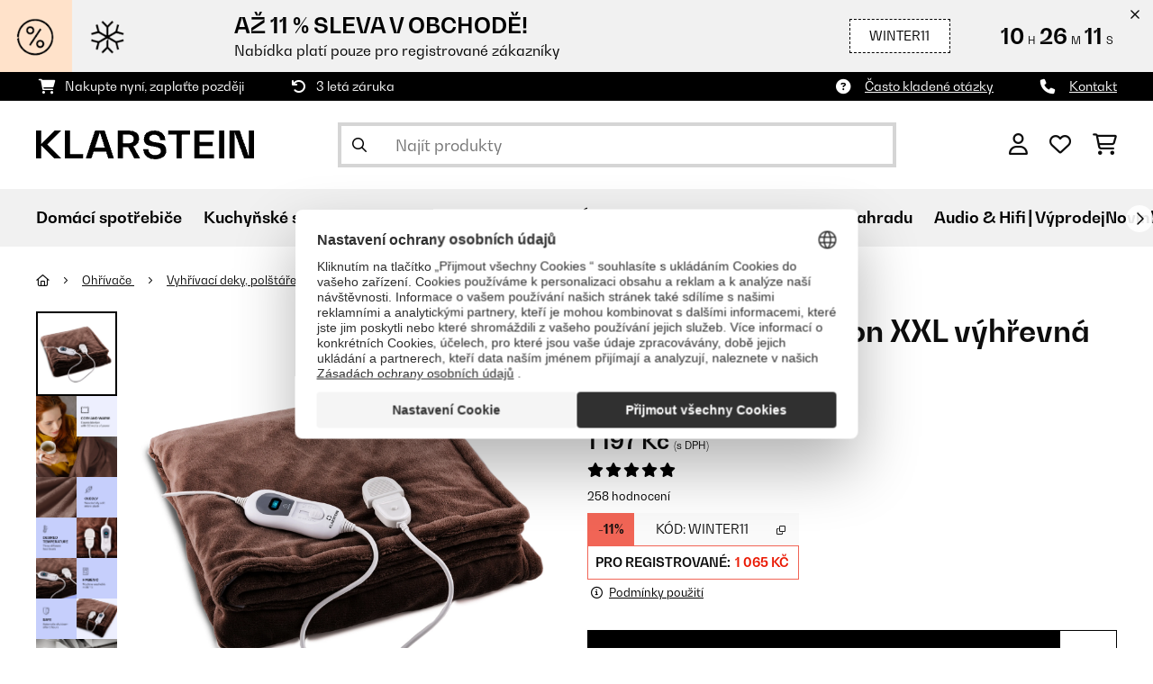

--- FILE ---
content_type: text/html; charset=utf-8
request_url: https://www.google.com/recaptcha/api2/anchor?ar=1&k=6LeauL0UAAAAAEEdzTPw3JfvDyHrkj04_SU8au3M&co=aHR0cHM6Ly93d3cua2xhcnN0ZWluLmN6OjQ0Mw..&hl=cs&v=PoyoqOPhxBO7pBk68S4YbpHZ&theme=light&size=normal&anchor-ms=20000&execute-ms=30000&cb=xs0o1cnc34am
body_size: 49613
content:
<!DOCTYPE HTML><html dir="ltr" lang="cs"><head><meta http-equiv="Content-Type" content="text/html; charset=UTF-8">
<meta http-equiv="X-UA-Compatible" content="IE=edge">
<title>reCAPTCHA</title>
<style type="text/css">
/* cyrillic-ext */
@font-face {
  font-family: 'Roboto';
  font-style: normal;
  font-weight: 400;
  font-stretch: 100%;
  src: url(//fonts.gstatic.com/s/roboto/v48/KFO7CnqEu92Fr1ME7kSn66aGLdTylUAMa3GUBHMdazTgWw.woff2) format('woff2');
  unicode-range: U+0460-052F, U+1C80-1C8A, U+20B4, U+2DE0-2DFF, U+A640-A69F, U+FE2E-FE2F;
}
/* cyrillic */
@font-face {
  font-family: 'Roboto';
  font-style: normal;
  font-weight: 400;
  font-stretch: 100%;
  src: url(//fonts.gstatic.com/s/roboto/v48/KFO7CnqEu92Fr1ME7kSn66aGLdTylUAMa3iUBHMdazTgWw.woff2) format('woff2');
  unicode-range: U+0301, U+0400-045F, U+0490-0491, U+04B0-04B1, U+2116;
}
/* greek-ext */
@font-face {
  font-family: 'Roboto';
  font-style: normal;
  font-weight: 400;
  font-stretch: 100%;
  src: url(//fonts.gstatic.com/s/roboto/v48/KFO7CnqEu92Fr1ME7kSn66aGLdTylUAMa3CUBHMdazTgWw.woff2) format('woff2');
  unicode-range: U+1F00-1FFF;
}
/* greek */
@font-face {
  font-family: 'Roboto';
  font-style: normal;
  font-weight: 400;
  font-stretch: 100%;
  src: url(//fonts.gstatic.com/s/roboto/v48/KFO7CnqEu92Fr1ME7kSn66aGLdTylUAMa3-UBHMdazTgWw.woff2) format('woff2');
  unicode-range: U+0370-0377, U+037A-037F, U+0384-038A, U+038C, U+038E-03A1, U+03A3-03FF;
}
/* math */
@font-face {
  font-family: 'Roboto';
  font-style: normal;
  font-weight: 400;
  font-stretch: 100%;
  src: url(//fonts.gstatic.com/s/roboto/v48/KFO7CnqEu92Fr1ME7kSn66aGLdTylUAMawCUBHMdazTgWw.woff2) format('woff2');
  unicode-range: U+0302-0303, U+0305, U+0307-0308, U+0310, U+0312, U+0315, U+031A, U+0326-0327, U+032C, U+032F-0330, U+0332-0333, U+0338, U+033A, U+0346, U+034D, U+0391-03A1, U+03A3-03A9, U+03B1-03C9, U+03D1, U+03D5-03D6, U+03F0-03F1, U+03F4-03F5, U+2016-2017, U+2034-2038, U+203C, U+2040, U+2043, U+2047, U+2050, U+2057, U+205F, U+2070-2071, U+2074-208E, U+2090-209C, U+20D0-20DC, U+20E1, U+20E5-20EF, U+2100-2112, U+2114-2115, U+2117-2121, U+2123-214F, U+2190, U+2192, U+2194-21AE, U+21B0-21E5, U+21F1-21F2, U+21F4-2211, U+2213-2214, U+2216-22FF, U+2308-230B, U+2310, U+2319, U+231C-2321, U+2336-237A, U+237C, U+2395, U+239B-23B7, U+23D0, U+23DC-23E1, U+2474-2475, U+25AF, U+25B3, U+25B7, U+25BD, U+25C1, U+25CA, U+25CC, U+25FB, U+266D-266F, U+27C0-27FF, U+2900-2AFF, U+2B0E-2B11, U+2B30-2B4C, U+2BFE, U+3030, U+FF5B, U+FF5D, U+1D400-1D7FF, U+1EE00-1EEFF;
}
/* symbols */
@font-face {
  font-family: 'Roboto';
  font-style: normal;
  font-weight: 400;
  font-stretch: 100%;
  src: url(//fonts.gstatic.com/s/roboto/v48/KFO7CnqEu92Fr1ME7kSn66aGLdTylUAMaxKUBHMdazTgWw.woff2) format('woff2');
  unicode-range: U+0001-000C, U+000E-001F, U+007F-009F, U+20DD-20E0, U+20E2-20E4, U+2150-218F, U+2190, U+2192, U+2194-2199, U+21AF, U+21E6-21F0, U+21F3, U+2218-2219, U+2299, U+22C4-22C6, U+2300-243F, U+2440-244A, U+2460-24FF, U+25A0-27BF, U+2800-28FF, U+2921-2922, U+2981, U+29BF, U+29EB, U+2B00-2BFF, U+4DC0-4DFF, U+FFF9-FFFB, U+10140-1018E, U+10190-1019C, U+101A0, U+101D0-101FD, U+102E0-102FB, U+10E60-10E7E, U+1D2C0-1D2D3, U+1D2E0-1D37F, U+1F000-1F0FF, U+1F100-1F1AD, U+1F1E6-1F1FF, U+1F30D-1F30F, U+1F315, U+1F31C, U+1F31E, U+1F320-1F32C, U+1F336, U+1F378, U+1F37D, U+1F382, U+1F393-1F39F, U+1F3A7-1F3A8, U+1F3AC-1F3AF, U+1F3C2, U+1F3C4-1F3C6, U+1F3CA-1F3CE, U+1F3D4-1F3E0, U+1F3ED, U+1F3F1-1F3F3, U+1F3F5-1F3F7, U+1F408, U+1F415, U+1F41F, U+1F426, U+1F43F, U+1F441-1F442, U+1F444, U+1F446-1F449, U+1F44C-1F44E, U+1F453, U+1F46A, U+1F47D, U+1F4A3, U+1F4B0, U+1F4B3, U+1F4B9, U+1F4BB, U+1F4BF, U+1F4C8-1F4CB, U+1F4D6, U+1F4DA, U+1F4DF, U+1F4E3-1F4E6, U+1F4EA-1F4ED, U+1F4F7, U+1F4F9-1F4FB, U+1F4FD-1F4FE, U+1F503, U+1F507-1F50B, U+1F50D, U+1F512-1F513, U+1F53E-1F54A, U+1F54F-1F5FA, U+1F610, U+1F650-1F67F, U+1F687, U+1F68D, U+1F691, U+1F694, U+1F698, U+1F6AD, U+1F6B2, U+1F6B9-1F6BA, U+1F6BC, U+1F6C6-1F6CF, U+1F6D3-1F6D7, U+1F6E0-1F6EA, U+1F6F0-1F6F3, U+1F6F7-1F6FC, U+1F700-1F7FF, U+1F800-1F80B, U+1F810-1F847, U+1F850-1F859, U+1F860-1F887, U+1F890-1F8AD, U+1F8B0-1F8BB, U+1F8C0-1F8C1, U+1F900-1F90B, U+1F93B, U+1F946, U+1F984, U+1F996, U+1F9E9, U+1FA00-1FA6F, U+1FA70-1FA7C, U+1FA80-1FA89, U+1FA8F-1FAC6, U+1FACE-1FADC, U+1FADF-1FAE9, U+1FAF0-1FAF8, U+1FB00-1FBFF;
}
/* vietnamese */
@font-face {
  font-family: 'Roboto';
  font-style: normal;
  font-weight: 400;
  font-stretch: 100%;
  src: url(//fonts.gstatic.com/s/roboto/v48/KFO7CnqEu92Fr1ME7kSn66aGLdTylUAMa3OUBHMdazTgWw.woff2) format('woff2');
  unicode-range: U+0102-0103, U+0110-0111, U+0128-0129, U+0168-0169, U+01A0-01A1, U+01AF-01B0, U+0300-0301, U+0303-0304, U+0308-0309, U+0323, U+0329, U+1EA0-1EF9, U+20AB;
}
/* latin-ext */
@font-face {
  font-family: 'Roboto';
  font-style: normal;
  font-weight: 400;
  font-stretch: 100%;
  src: url(//fonts.gstatic.com/s/roboto/v48/KFO7CnqEu92Fr1ME7kSn66aGLdTylUAMa3KUBHMdazTgWw.woff2) format('woff2');
  unicode-range: U+0100-02BA, U+02BD-02C5, U+02C7-02CC, U+02CE-02D7, U+02DD-02FF, U+0304, U+0308, U+0329, U+1D00-1DBF, U+1E00-1E9F, U+1EF2-1EFF, U+2020, U+20A0-20AB, U+20AD-20C0, U+2113, U+2C60-2C7F, U+A720-A7FF;
}
/* latin */
@font-face {
  font-family: 'Roboto';
  font-style: normal;
  font-weight: 400;
  font-stretch: 100%;
  src: url(//fonts.gstatic.com/s/roboto/v48/KFO7CnqEu92Fr1ME7kSn66aGLdTylUAMa3yUBHMdazQ.woff2) format('woff2');
  unicode-range: U+0000-00FF, U+0131, U+0152-0153, U+02BB-02BC, U+02C6, U+02DA, U+02DC, U+0304, U+0308, U+0329, U+2000-206F, U+20AC, U+2122, U+2191, U+2193, U+2212, U+2215, U+FEFF, U+FFFD;
}
/* cyrillic-ext */
@font-face {
  font-family: 'Roboto';
  font-style: normal;
  font-weight: 500;
  font-stretch: 100%;
  src: url(//fonts.gstatic.com/s/roboto/v48/KFO7CnqEu92Fr1ME7kSn66aGLdTylUAMa3GUBHMdazTgWw.woff2) format('woff2');
  unicode-range: U+0460-052F, U+1C80-1C8A, U+20B4, U+2DE0-2DFF, U+A640-A69F, U+FE2E-FE2F;
}
/* cyrillic */
@font-face {
  font-family: 'Roboto';
  font-style: normal;
  font-weight: 500;
  font-stretch: 100%;
  src: url(//fonts.gstatic.com/s/roboto/v48/KFO7CnqEu92Fr1ME7kSn66aGLdTylUAMa3iUBHMdazTgWw.woff2) format('woff2');
  unicode-range: U+0301, U+0400-045F, U+0490-0491, U+04B0-04B1, U+2116;
}
/* greek-ext */
@font-face {
  font-family: 'Roboto';
  font-style: normal;
  font-weight: 500;
  font-stretch: 100%;
  src: url(//fonts.gstatic.com/s/roboto/v48/KFO7CnqEu92Fr1ME7kSn66aGLdTylUAMa3CUBHMdazTgWw.woff2) format('woff2');
  unicode-range: U+1F00-1FFF;
}
/* greek */
@font-face {
  font-family: 'Roboto';
  font-style: normal;
  font-weight: 500;
  font-stretch: 100%;
  src: url(//fonts.gstatic.com/s/roboto/v48/KFO7CnqEu92Fr1ME7kSn66aGLdTylUAMa3-UBHMdazTgWw.woff2) format('woff2');
  unicode-range: U+0370-0377, U+037A-037F, U+0384-038A, U+038C, U+038E-03A1, U+03A3-03FF;
}
/* math */
@font-face {
  font-family: 'Roboto';
  font-style: normal;
  font-weight: 500;
  font-stretch: 100%;
  src: url(//fonts.gstatic.com/s/roboto/v48/KFO7CnqEu92Fr1ME7kSn66aGLdTylUAMawCUBHMdazTgWw.woff2) format('woff2');
  unicode-range: U+0302-0303, U+0305, U+0307-0308, U+0310, U+0312, U+0315, U+031A, U+0326-0327, U+032C, U+032F-0330, U+0332-0333, U+0338, U+033A, U+0346, U+034D, U+0391-03A1, U+03A3-03A9, U+03B1-03C9, U+03D1, U+03D5-03D6, U+03F0-03F1, U+03F4-03F5, U+2016-2017, U+2034-2038, U+203C, U+2040, U+2043, U+2047, U+2050, U+2057, U+205F, U+2070-2071, U+2074-208E, U+2090-209C, U+20D0-20DC, U+20E1, U+20E5-20EF, U+2100-2112, U+2114-2115, U+2117-2121, U+2123-214F, U+2190, U+2192, U+2194-21AE, U+21B0-21E5, U+21F1-21F2, U+21F4-2211, U+2213-2214, U+2216-22FF, U+2308-230B, U+2310, U+2319, U+231C-2321, U+2336-237A, U+237C, U+2395, U+239B-23B7, U+23D0, U+23DC-23E1, U+2474-2475, U+25AF, U+25B3, U+25B7, U+25BD, U+25C1, U+25CA, U+25CC, U+25FB, U+266D-266F, U+27C0-27FF, U+2900-2AFF, U+2B0E-2B11, U+2B30-2B4C, U+2BFE, U+3030, U+FF5B, U+FF5D, U+1D400-1D7FF, U+1EE00-1EEFF;
}
/* symbols */
@font-face {
  font-family: 'Roboto';
  font-style: normal;
  font-weight: 500;
  font-stretch: 100%;
  src: url(//fonts.gstatic.com/s/roboto/v48/KFO7CnqEu92Fr1ME7kSn66aGLdTylUAMaxKUBHMdazTgWw.woff2) format('woff2');
  unicode-range: U+0001-000C, U+000E-001F, U+007F-009F, U+20DD-20E0, U+20E2-20E4, U+2150-218F, U+2190, U+2192, U+2194-2199, U+21AF, U+21E6-21F0, U+21F3, U+2218-2219, U+2299, U+22C4-22C6, U+2300-243F, U+2440-244A, U+2460-24FF, U+25A0-27BF, U+2800-28FF, U+2921-2922, U+2981, U+29BF, U+29EB, U+2B00-2BFF, U+4DC0-4DFF, U+FFF9-FFFB, U+10140-1018E, U+10190-1019C, U+101A0, U+101D0-101FD, U+102E0-102FB, U+10E60-10E7E, U+1D2C0-1D2D3, U+1D2E0-1D37F, U+1F000-1F0FF, U+1F100-1F1AD, U+1F1E6-1F1FF, U+1F30D-1F30F, U+1F315, U+1F31C, U+1F31E, U+1F320-1F32C, U+1F336, U+1F378, U+1F37D, U+1F382, U+1F393-1F39F, U+1F3A7-1F3A8, U+1F3AC-1F3AF, U+1F3C2, U+1F3C4-1F3C6, U+1F3CA-1F3CE, U+1F3D4-1F3E0, U+1F3ED, U+1F3F1-1F3F3, U+1F3F5-1F3F7, U+1F408, U+1F415, U+1F41F, U+1F426, U+1F43F, U+1F441-1F442, U+1F444, U+1F446-1F449, U+1F44C-1F44E, U+1F453, U+1F46A, U+1F47D, U+1F4A3, U+1F4B0, U+1F4B3, U+1F4B9, U+1F4BB, U+1F4BF, U+1F4C8-1F4CB, U+1F4D6, U+1F4DA, U+1F4DF, U+1F4E3-1F4E6, U+1F4EA-1F4ED, U+1F4F7, U+1F4F9-1F4FB, U+1F4FD-1F4FE, U+1F503, U+1F507-1F50B, U+1F50D, U+1F512-1F513, U+1F53E-1F54A, U+1F54F-1F5FA, U+1F610, U+1F650-1F67F, U+1F687, U+1F68D, U+1F691, U+1F694, U+1F698, U+1F6AD, U+1F6B2, U+1F6B9-1F6BA, U+1F6BC, U+1F6C6-1F6CF, U+1F6D3-1F6D7, U+1F6E0-1F6EA, U+1F6F0-1F6F3, U+1F6F7-1F6FC, U+1F700-1F7FF, U+1F800-1F80B, U+1F810-1F847, U+1F850-1F859, U+1F860-1F887, U+1F890-1F8AD, U+1F8B0-1F8BB, U+1F8C0-1F8C1, U+1F900-1F90B, U+1F93B, U+1F946, U+1F984, U+1F996, U+1F9E9, U+1FA00-1FA6F, U+1FA70-1FA7C, U+1FA80-1FA89, U+1FA8F-1FAC6, U+1FACE-1FADC, U+1FADF-1FAE9, U+1FAF0-1FAF8, U+1FB00-1FBFF;
}
/* vietnamese */
@font-face {
  font-family: 'Roboto';
  font-style: normal;
  font-weight: 500;
  font-stretch: 100%;
  src: url(//fonts.gstatic.com/s/roboto/v48/KFO7CnqEu92Fr1ME7kSn66aGLdTylUAMa3OUBHMdazTgWw.woff2) format('woff2');
  unicode-range: U+0102-0103, U+0110-0111, U+0128-0129, U+0168-0169, U+01A0-01A1, U+01AF-01B0, U+0300-0301, U+0303-0304, U+0308-0309, U+0323, U+0329, U+1EA0-1EF9, U+20AB;
}
/* latin-ext */
@font-face {
  font-family: 'Roboto';
  font-style: normal;
  font-weight: 500;
  font-stretch: 100%;
  src: url(//fonts.gstatic.com/s/roboto/v48/KFO7CnqEu92Fr1ME7kSn66aGLdTylUAMa3KUBHMdazTgWw.woff2) format('woff2');
  unicode-range: U+0100-02BA, U+02BD-02C5, U+02C7-02CC, U+02CE-02D7, U+02DD-02FF, U+0304, U+0308, U+0329, U+1D00-1DBF, U+1E00-1E9F, U+1EF2-1EFF, U+2020, U+20A0-20AB, U+20AD-20C0, U+2113, U+2C60-2C7F, U+A720-A7FF;
}
/* latin */
@font-face {
  font-family: 'Roboto';
  font-style: normal;
  font-weight: 500;
  font-stretch: 100%;
  src: url(//fonts.gstatic.com/s/roboto/v48/KFO7CnqEu92Fr1ME7kSn66aGLdTylUAMa3yUBHMdazQ.woff2) format('woff2');
  unicode-range: U+0000-00FF, U+0131, U+0152-0153, U+02BB-02BC, U+02C6, U+02DA, U+02DC, U+0304, U+0308, U+0329, U+2000-206F, U+20AC, U+2122, U+2191, U+2193, U+2212, U+2215, U+FEFF, U+FFFD;
}
/* cyrillic-ext */
@font-face {
  font-family: 'Roboto';
  font-style: normal;
  font-weight: 900;
  font-stretch: 100%;
  src: url(//fonts.gstatic.com/s/roboto/v48/KFO7CnqEu92Fr1ME7kSn66aGLdTylUAMa3GUBHMdazTgWw.woff2) format('woff2');
  unicode-range: U+0460-052F, U+1C80-1C8A, U+20B4, U+2DE0-2DFF, U+A640-A69F, U+FE2E-FE2F;
}
/* cyrillic */
@font-face {
  font-family: 'Roboto';
  font-style: normal;
  font-weight: 900;
  font-stretch: 100%;
  src: url(//fonts.gstatic.com/s/roboto/v48/KFO7CnqEu92Fr1ME7kSn66aGLdTylUAMa3iUBHMdazTgWw.woff2) format('woff2');
  unicode-range: U+0301, U+0400-045F, U+0490-0491, U+04B0-04B1, U+2116;
}
/* greek-ext */
@font-face {
  font-family: 'Roboto';
  font-style: normal;
  font-weight: 900;
  font-stretch: 100%;
  src: url(//fonts.gstatic.com/s/roboto/v48/KFO7CnqEu92Fr1ME7kSn66aGLdTylUAMa3CUBHMdazTgWw.woff2) format('woff2');
  unicode-range: U+1F00-1FFF;
}
/* greek */
@font-face {
  font-family: 'Roboto';
  font-style: normal;
  font-weight: 900;
  font-stretch: 100%;
  src: url(//fonts.gstatic.com/s/roboto/v48/KFO7CnqEu92Fr1ME7kSn66aGLdTylUAMa3-UBHMdazTgWw.woff2) format('woff2');
  unicode-range: U+0370-0377, U+037A-037F, U+0384-038A, U+038C, U+038E-03A1, U+03A3-03FF;
}
/* math */
@font-face {
  font-family: 'Roboto';
  font-style: normal;
  font-weight: 900;
  font-stretch: 100%;
  src: url(//fonts.gstatic.com/s/roboto/v48/KFO7CnqEu92Fr1ME7kSn66aGLdTylUAMawCUBHMdazTgWw.woff2) format('woff2');
  unicode-range: U+0302-0303, U+0305, U+0307-0308, U+0310, U+0312, U+0315, U+031A, U+0326-0327, U+032C, U+032F-0330, U+0332-0333, U+0338, U+033A, U+0346, U+034D, U+0391-03A1, U+03A3-03A9, U+03B1-03C9, U+03D1, U+03D5-03D6, U+03F0-03F1, U+03F4-03F5, U+2016-2017, U+2034-2038, U+203C, U+2040, U+2043, U+2047, U+2050, U+2057, U+205F, U+2070-2071, U+2074-208E, U+2090-209C, U+20D0-20DC, U+20E1, U+20E5-20EF, U+2100-2112, U+2114-2115, U+2117-2121, U+2123-214F, U+2190, U+2192, U+2194-21AE, U+21B0-21E5, U+21F1-21F2, U+21F4-2211, U+2213-2214, U+2216-22FF, U+2308-230B, U+2310, U+2319, U+231C-2321, U+2336-237A, U+237C, U+2395, U+239B-23B7, U+23D0, U+23DC-23E1, U+2474-2475, U+25AF, U+25B3, U+25B7, U+25BD, U+25C1, U+25CA, U+25CC, U+25FB, U+266D-266F, U+27C0-27FF, U+2900-2AFF, U+2B0E-2B11, U+2B30-2B4C, U+2BFE, U+3030, U+FF5B, U+FF5D, U+1D400-1D7FF, U+1EE00-1EEFF;
}
/* symbols */
@font-face {
  font-family: 'Roboto';
  font-style: normal;
  font-weight: 900;
  font-stretch: 100%;
  src: url(//fonts.gstatic.com/s/roboto/v48/KFO7CnqEu92Fr1ME7kSn66aGLdTylUAMaxKUBHMdazTgWw.woff2) format('woff2');
  unicode-range: U+0001-000C, U+000E-001F, U+007F-009F, U+20DD-20E0, U+20E2-20E4, U+2150-218F, U+2190, U+2192, U+2194-2199, U+21AF, U+21E6-21F0, U+21F3, U+2218-2219, U+2299, U+22C4-22C6, U+2300-243F, U+2440-244A, U+2460-24FF, U+25A0-27BF, U+2800-28FF, U+2921-2922, U+2981, U+29BF, U+29EB, U+2B00-2BFF, U+4DC0-4DFF, U+FFF9-FFFB, U+10140-1018E, U+10190-1019C, U+101A0, U+101D0-101FD, U+102E0-102FB, U+10E60-10E7E, U+1D2C0-1D2D3, U+1D2E0-1D37F, U+1F000-1F0FF, U+1F100-1F1AD, U+1F1E6-1F1FF, U+1F30D-1F30F, U+1F315, U+1F31C, U+1F31E, U+1F320-1F32C, U+1F336, U+1F378, U+1F37D, U+1F382, U+1F393-1F39F, U+1F3A7-1F3A8, U+1F3AC-1F3AF, U+1F3C2, U+1F3C4-1F3C6, U+1F3CA-1F3CE, U+1F3D4-1F3E0, U+1F3ED, U+1F3F1-1F3F3, U+1F3F5-1F3F7, U+1F408, U+1F415, U+1F41F, U+1F426, U+1F43F, U+1F441-1F442, U+1F444, U+1F446-1F449, U+1F44C-1F44E, U+1F453, U+1F46A, U+1F47D, U+1F4A3, U+1F4B0, U+1F4B3, U+1F4B9, U+1F4BB, U+1F4BF, U+1F4C8-1F4CB, U+1F4D6, U+1F4DA, U+1F4DF, U+1F4E3-1F4E6, U+1F4EA-1F4ED, U+1F4F7, U+1F4F9-1F4FB, U+1F4FD-1F4FE, U+1F503, U+1F507-1F50B, U+1F50D, U+1F512-1F513, U+1F53E-1F54A, U+1F54F-1F5FA, U+1F610, U+1F650-1F67F, U+1F687, U+1F68D, U+1F691, U+1F694, U+1F698, U+1F6AD, U+1F6B2, U+1F6B9-1F6BA, U+1F6BC, U+1F6C6-1F6CF, U+1F6D3-1F6D7, U+1F6E0-1F6EA, U+1F6F0-1F6F3, U+1F6F7-1F6FC, U+1F700-1F7FF, U+1F800-1F80B, U+1F810-1F847, U+1F850-1F859, U+1F860-1F887, U+1F890-1F8AD, U+1F8B0-1F8BB, U+1F8C0-1F8C1, U+1F900-1F90B, U+1F93B, U+1F946, U+1F984, U+1F996, U+1F9E9, U+1FA00-1FA6F, U+1FA70-1FA7C, U+1FA80-1FA89, U+1FA8F-1FAC6, U+1FACE-1FADC, U+1FADF-1FAE9, U+1FAF0-1FAF8, U+1FB00-1FBFF;
}
/* vietnamese */
@font-face {
  font-family: 'Roboto';
  font-style: normal;
  font-weight: 900;
  font-stretch: 100%;
  src: url(//fonts.gstatic.com/s/roboto/v48/KFO7CnqEu92Fr1ME7kSn66aGLdTylUAMa3OUBHMdazTgWw.woff2) format('woff2');
  unicode-range: U+0102-0103, U+0110-0111, U+0128-0129, U+0168-0169, U+01A0-01A1, U+01AF-01B0, U+0300-0301, U+0303-0304, U+0308-0309, U+0323, U+0329, U+1EA0-1EF9, U+20AB;
}
/* latin-ext */
@font-face {
  font-family: 'Roboto';
  font-style: normal;
  font-weight: 900;
  font-stretch: 100%;
  src: url(//fonts.gstatic.com/s/roboto/v48/KFO7CnqEu92Fr1ME7kSn66aGLdTylUAMa3KUBHMdazTgWw.woff2) format('woff2');
  unicode-range: U+0100-02BA, U+02BD-02C5, U+02C7-02CC, U+02CE-02D7, U+02DD-02FF, U+0304, U+0308, U+0329, U+1D00-1DBF, U+1E00-1E9F, U+1EF2-1EFF, U+2020, U+20A0-20AB, U+20AD-20C0, U+2113, U+2C60-2C7F, U+A720-A7FF;
}
/* latin */
@font-face {
  font-family: 'Roboto';
  font-style: normal;
  font-weight: 900;
  font-stretch: 100%;
  src: url(//fonts.gstatic.com/s/roboto/v48/KFO7CnqEu92Fr1ME7kSn66aGLdTylUAMa3yUBHMdazQ.woff2) format('woff2');
  unicode-range: U+0000-00FF, U+0131, U+0152-0153, U+02BB-02BC, U+02C6, U+02DA, U+02DC, U+0304, U+0308, U+0329, U+2000-206F, U+20AC, U+2122, U+2191, U+2193, U+2212, U+2215, U+FEFF, U+FFFD;
}

</style>
<link rel="stylesheet" type="text/css" href="https://www.gstatic.com/recaptcha/releases/PoyoqOPhxBO7pBk68S4YbpHZ/styles__ltr.css">
<script nonce="TbUyFAdjkxeC7H4ZXGPnrw" type="text/javascript">window['__recaptcha_api'] = 'https://www.google.com/recaptcha/api2/';</script>
<script type="text/javascript" src="https://www.gstatic.com/recaptcha/releases/PoyoqOPhxBO7pBk68S4YbpHZ/recaptcha__cs.js" nonce="TbUyFAdjkxeC7H4ZXGPnrw">
      
    </script></head>
<body><div id="rc-anchor-alert" class="rc-anchor-alert"></div>
<input type="hidden" id="recaptcha-token" value="[base64]">
<script type="text/javascript" nonce="TbUyFAdjkxeC7H4ZXGPnrw">
      recaptcha.anchor.Main.init("[\x22ainput\x22,[\x22bgdata\x22,\x22\x22,\[base64]/[base64]/[base64]/KE4oMTI0LHYsdi5HKSxMWihsLHYpKTpOKDEyNCx2LGwpLFYpLHYpLFQpKSxGKDE3MSx2KX0scjc9ZnVuY3Rpb24obCl7cmV0dXJuIGx9LEM9ZnVuY3Rpb24obCxWLHYpe04odixsLFYpLFZbYWtdPTI3OTZ9LG49ZnVuY3Rpb24obCxWKXtWLlg9KChWLlg/[base64]/[base64]/[base64]/[base64]/[base64]/[base64]/[base64]/[base64]/[base64]/[base64]/[base64]\\u003d\x22,\[base64]\\u003d\\u003d\x22,\x22TcOww7XCicO7FsOdwrnCkXk2G8OZEVTChH4Yw6bDqw7Cn3k9QcOMw4UCw5PCoFNtBR/DlsKmw4YbEMKSw7XDhcOdWMOAwroYcSrCmVbDiSZsw5TComVaQcKNPVTDqQ9Iw7plesKwLcK0OcKsSFoMwrgmwpN/[base64]/[base64]/woPDpcOdaMKKDMOow5VkwrTDqsKIwqpSw7jCggF6G8K8P8OsaXLCncKQCFnCvsOBw4UPw7hRw4gTDcOmbMK1w4k/w7vCqlvDv8KCwrDCosOASxMww6cXecKrX8K9e8KuQcOcVA3Cgj4+wpnDucOawpfCjmBhbMKTeFYQcsOgw6JYwrZTL2XDvyFiw4Ffw6bCp8K1w50gFcOrwovCocOoD0vClMKbw6U4w6pOw6c0FcKbw5ZHw7UrLynDjUrCkMK/[base64]/Du8Kfw4vCgMOfScO7OMKWCMOCQMOnwrd/RMKEKxcswprDnlHDnMK8HsOww5wTecOea8OMw5h/w5kSw5zCpsK/[base64]/[base64]/Cvh45wrHDocKqI8OOdTjCmzAVwq7DlMOkw7fDv8KOwrx6MsOqwp8oOsOjCUcXwqHDqi01eF49EgPCm1PDhjQ3XB/[base64]/[base64]/Di8OwwqM+AMKjGwJMw4Isw5fDsMO0BRXDkGHDu8KhI2QQw4LCh8Kpw4XCscOLwp/CiVMXwp3CohHChMOnFFxZaxomwqfCv8ORw6XDm8K3w54zXCBze1QgwqXCuXPDr1rCoMO2w73DiMKLZFLDpEfCs8Omw6HCmsKvwrEqNz/CoCk5MRbCisOYLk7CnFDCrMO/wr3CklgVTxpQw67Dl0PCkDdzE14lw7/CtCw8UWFZS8KIcMOPWyfDssKDG8Otw4U/Ozd+wovDuMODPcO/WSwBGsKSw7XCrTXClWwXwoDDmsOuwr/[base64]/DuXLDksKEw4hnw7/CsMKfw4DCmMKeRms3wopgNMKwX2fCgMKnwp1+YSY4wobCoh7DhgMiFMOqwo97wohPe8KBTMOIwprDhFJpdztIdm3DnHvDuHfChcOgwqjDg8KWPsKrKntxwqrDugkDHsOjw4jCi08qMlzCsQ5xwqtGCMKwNxPDnsOwUsKkaDpyfA4fD8KwCCPCsMO9w6kiCXE5wp/CvxBFwqPCtcKNQCMfShJKw75vwqvCksOLw7/CgRDCscOgDMO7wpnCv37DjFbDiiVDSMObDyrDocKedsOawrB5wpHCqRLCpcKtwrx2w5pvw73Cozl1FsKeOnZ5w6kUw6hDwr/CkAR3a8KRw4xdw67DgsO6w5zCpAwrF1XDhMKUwpp8w5LCiypXWsOVKsK4w7NXw54HTQrDisKjwo7DhztZw7nCk1g7w4XDlEkqwoTDi1pxwrVjNBrCn2/[base64]/DocOLdMKww4gHwphHdUATwp3DlcO1T1Vjw6Jkw5PClH1Gw7B4ET82wq4vw5XDkMKDNno1ASzDicOAwqFNYMKqwqzDk8OaA8KVVsOkJsKUHBjCqcK0worDmcODNTY2bXfCvHR/wpHCmg7Cq8K9HsOEDcO/eldaOMKWwqLDiMK7w4FeNMO8UsKadcOAEMKzwpp4wo4yw6rCoHQDwqLDjl59w67Co2pGwrTDimp9KUt2Q8OrwqIfDcOXAsK2QsOIGsOfS2wiwolnBE3DpsOmwrLDl2fCtFwIw4pfPcOhDMK/woLDjUVAc8OSwp3CshpKw7HCq8OtwqRAwpfCisObLjrClsOGA3d/wqjDiMOCwoliw5Edw4LDgCF6woXDh055w77CjcOEOsKZwpswWMK7wpVow78uwofDn8O/w410JcOfw6HDjsK5w4YvwozClcOsw6rDr1vCqh8mEyPDpUgSWj5/MsOlYMOmw5AQw4B3w7rDt0gfw7tOwrjDvCTCm8KKwrbDqcOnIMOTw4Zvw7dkF046FMO7w6tDw6jCp8Otw63DlX7Dj8KkTAADZMKjBCRdRDYwZw/DkzhOw57CvXBUIsKrNsOSw5/CvV/CoUs8w5JoScOXCHF2w6thQH3Ci8KJwpNhwrZDaGrDrnwXd8KKw4N/G8OGDk/CvsKIwqDDsHTDo8Otw4RLwr0zA8O/[base64]/DqRtJBcODS8KPw7/Ck8Obw4rCsw0WRMOsw7Qkc8KMDkplBWYgwrlDwrEhwpvDvMKXFMOgw7/DpsO6cT0WFVXDpcOSwoEow6tGw6PDmyPCjcK+wop8w6bChifClcOJShIaFGLDhcO3cTU6w5/DmSTCqMOsw75OM3wtwqobdsKqasOhw70qwqI7HsK/wovCncOIXcKSwpVrXQrCqHAHO8OfelvCkns8wpLCrm8Tw6d/OcKSIGTCtzjDtMOpSVrCpHAKw6laCsK4JMKVWlEnCHzCuWjCuMK5THTCom3DqGRzB8KBw744w4fCvcK+QCplK0o3IsOjw7bDmMOYwpnDjnZEw5dXQ0vCrsO3CXzDp8OvwoAUKcOZwpnCjAQDXsKqAV7DtQ/[base64]/bDdEwq/DoD3CoiRPwoQ4WnBjF2/Dsj7DmMKSCj3CjcKkwo8OPMOOw7vDvMKjwoHCusOhw6jCk0rCgwLCpcOISwLCs8OJWUDDp8Opwp/Dtz/Dn8KpQzrCksK2PMK4woLCk1bDqgJ0wqgwKWfDhsOdTcKjdMOBZsO+TMKFwpIuVwXCpgXDg8OYRcKUw7bDkzHCkm0Qw5fCkMOVw4fCn8KhPCzCuMOrw7gyNhrCjcKQOVNqFSvDmMKIbE8RbcKRIcKda8KFw73CqcOWcsO0c8OLwpE/VkrDpMOwwpLCi8O8w5IKwoTCnCx5O8OFESTCmcKrfwxPwp1jwohPR8KRw6Ejw5pswqXDmx7CjMKZRcKgwq8MwqUnw4PCqiozwrnDiU3CgcOkw4RudC1wwq7Dnzlfwq1tacOpw6TCr1Rtw4LDp8KNH8KxWB3Cui/DtnZPwp9+wqgkCcO9fDtyw6bCucOTwofDocOcwqjDhcOnAcKyfMOEwpbCnsKGw5HDj8KVdcOrwoNKw5w0fsOOwqnCnsOIw7vCrMKKw5zClFRIw5bCjCQQNhnDtw3CsiZWwpfCrcOrHMOXw7/Ck8OMw7ZTTBXCrxXCjMOvwqbCmS0/woYxZsOTw5LCusKyw6HCjMKKI8OcJMKbw5/[base64]/CiMOqT2jDm8K4YsKydUrDnz0lf8KSw6jCvB/DosOIazgewpkqwpAcwrRfAEENwolzw53Dlk1LA8ODTMKTwoUVc3tkMUTCsER5wqPDu2HCncORakDCs8OfLcO5w7fDhMOvHsKPDMOMGGfCp8OsNHFDw5o4A8OWMsOpwoLDuToUBXfDigo9w7lywpVZPgopKcK/esKEwoIww6k2w4p0SMOUwr1dw5I3HsKKCMKdwrYYw5LCpcOlBAtSRDbCncOQwr/DrcONw5XDhMKxwqF8YVbDv8O9WMOjw6TCtGtpZ8K8w5VsM3rCq8OewqrCm3nDncKIbnfDmxzDsmFEXcOXHi/DssOZw5EGwqTDkUoxDm4ZCMOxwpowXMKtw7RACF3Cv8KdeUbDlsKbw75Uw5LDr8Kdw7pNbyspw6zCjxBiw5ZOczg5w57DmsKgw4PDt8KPwpkzwpDCuA8FwrDCv8KKFsKvw5o7dMKBIj/[base64]/w4ASwqDCgCQOw7vDu8KtLQEAwrnDuBXDtRzDhMO/worCiVs+wqx+wrnCscOXCsKyS8Oyei9ZO38qLcKHw48Vw5YnOUg4VsKXcHMrfj3DvxxVb8OEEiAhAMOxD3bCunDCnE4Gw65kw4jCq8OOw61dw6TCtmAxMBo6wonCg8O2wrHClW3DtHzDocK1wrYYw6/CkiwWw7rDuQzCrsKUw4zDl1EywoEqw6dbw7XDnVrDlGPDn0TDrMKsKhPCtsK6wonDs30HwooyCcKFwrl9B8K0esO9w6PCtsOsCjPDisKpw4BQw55cw4LCkAJ7f1/DmcOFw6jDnDVmTcKIwqPDicKaQB/DrsOsw7F4acO3w4UrJcKxwpMSBsK2fzHCk8KeAsO/T3jDoH9mwosnbVnCh8OAwq3DtsOqw5DDicOKZR1qwofCjMK8wpU3F2PCnMOLPUXDn8OhFhPDkcKHwoMMaMOoR8KxwrokbFrDjsKIw43DthvClsKAwovCmXPDsMONwp4sUkBeA0gxw7/[base64]/Cv3FTwrRbJFkgBcOOw6PDknLDplLDt8OgCMOQUMOswr/DpMK8wrbClC8Vw7lIw60HZ1U0wqLDh8KbNxEzfsKCw5t/AsKhwq/CkXPChMKsHsOQK8O4YcK9b8K3w6RDwpdVw4Ixw6EbwrESKjTDgg/DkF1Fw687w70HJyrCrcKrwpzCq8KiFHPDvCjDjsKjwoXCjShNw5HDiMK6KcKgH8O1wprDkEYXwqfCpRfDtsOqwobCtcKVCsKgGiAzw7jCtF1LwpoxwoVTcUJqdi3DrMO3wrlvWjZPw5HClw/[base64]/[base64]/DsMOWClF+wp7DpHPDqMOVwqrDp8KxWSvDicOpwpzCiHXCtn5cw7vDvcKHwoM6w582wpLCpsKFwprDj17CisOXwqfCjHp/[base64]/[base64]/DoMKMcMOKw4dKw4XCh8KqO3YFMcO2w4LCvMKPVMOTTRjDmVAcacKdw6vCtWFKw6w8w6QLWXzDpcOgdivDpkBQf8O9w7ggWRfChUfDjMOkwoXDmCvDrcKJwoBPw7/DjSJRFXQyOk1ow6A8w7HCnx3ClgfCqW5Nw5lZAmEiAB7Du8OUOMO5w64UCTBVfBPDh8KLa3pNQWcXZMOkdsKJIix6ezXCqcOGSMKoMlljWwtMfScZwrTCiQd8DsOvwovCrjLCpVZmw4EJwoE/MGs+w4HCrF3Co1DDscKFw7Vmw48KVsKCw7khwrPCmsOwGHHDncKsVcO8PMOiw57Dn8OWwpDDnTXDlRszIyHClwkjDT7CkcOew5Qhwq3DsMKSwpHDpyIjwq0cEGDDonUBwqrDqyLDrXl4w77DggPDliHCqsK7w74JLcKGL8K9w7bDnsKRVUg4w4PDrcOcMxRSXMOAcQ/DjD4Tw63DhV1bJcOtwqhOHhrDvnx1w7HDlMOKw5MjwrREw6rDk8OCwr9XUk7Dqy94wq83w4fDrsOdZcK/w7nDtsK3TTxAw4diPMKdAwjDm2VxVVPCj8O4Z1PCqMKsw7TDkTtZwprCj8Ouwro/w7XCp8KKwoXCmMKnacOpOHUbb8OowqdWTkjCssK+wqTCrRfCu8KIw7DCl8OUQApVOAnCvX7DhcKzNxjClQ7DhQPCq8O8w55Gw5t5wqPCg8OpwqvCkMK9IXnDqsOewo4FKBskwrUbNMOjP8ORJsKHw5NfwrDDnMOmw41TScK8woLDtCB/wrDDjcOWQcKNwqsxKMKPZ8KUMcOrb8ORw4jDi17DtcO/BcK+WD3CkjjDnRIBwod4w4zDmm7CoHzCm8KfS8K3QR/DocK9BcK1UcKWGxjCg8O7wrDDgwRlD8OzTcK6w7rDrmDDjsOBw4zDk8OEaMKhwpfCvsOgwrHCr0sMOMK6VMO9AAAbXcOjTAHDkDzDisOZSsKZWMKWwqHCscO8OjbCucOmwqvCkjVKw6/CmQo/UsO8Xjtnwr3DrQnCu8KGwqHCu8Opw7gedcKYwp/DvMO1ScOMwrhlwqfDnsKaw5vChMKQHh0LwqFva1fDjV/Cr1XClz3DtR3DqsOeWD1Vw7jCs2vDuVwoYQrCn8OgSsOSwqHCvsKhH8Oyw7HCocOfw5NWfm8gU1YcZRgWw7fCj8Obw7fDkDc1CzAYw5PCgDguDsOrE1U/[base64]/CgMKNeMOiwqDCi8OfHys8MRtdC2DDp1PCn8Obe3zDl8OvEsKbFsOUw4scwqcnwpzCvhp6KsO3w7IaTsKCwoPClsOSAMOHZzrClsK+ETTCkMOOCsO0w7PCkV3CssOvwoTDqEfCnBTCrmTDqDQLwqcEw4AaTMO+wqIWXiVXwpjDonzDgMOwY8K/PnfCu8Kgw6/CoT0AwqV2VsO9w6wXw7FYKcKhf8O4wopXFm0cIMOUw5FHC8Kyw5/[base64]/[base64]/DhMKWw6F8w47ClhfDisKkwpUDA8Kywqhzw4dVOUhRw6QCYcKxMkXDt8O/AMOccsK6AcOVJ8O+ZDvCj8OFJMO/w5c6BREEwonCtkDDoy/Do8OeBX/Dk0krwr11b8Kwwowbw7NBRcKHCMOhMy4yGyoIw6kaw4TDsh7DoFE3w7vChcOtTxI9WsOTwp3CiVcAw7QDYsOaw6rCmsKJwq7Cu0bCkVNVeVsqVMKJHsKeT8OWUcKmwoV4w5t1w6IOW8Otw6Z9AcOCXUNcAMO/[base64]/w4DCiCMSwr52aMOQwpYew7kLw5XCnVZUw6pCwqfDhVVhGsKnK8O9DWjDrHp/fMOZwpVBw4TCmhtZwrNEwpgRBcOrw5Nnw5TCoMKvw7tlWhHDog7CicOyVkrCrMORN3/[base64]/Cjk7Di0RETcO+wqUNwot/wr88wolWw5xjesO+JTzDlVZSCMKRw4A2ViJ/woECGsKTw5Jsw6zCtcORwoBCK8Ohw6UOD8KPwrDCs8Kxw7TCm2lywpLDsmsZQcKAd8KnZcKawpZJwqo4wppmYEnDuMKLUlPDkMKKNn8Fw53DlAhZY3HCuMO6w5wvwox5DyZ5WsOKwpbDqnLDhsOnZsKVQMK9C8OmPX/Co8Otw73CrSwnwrLDgMKGwp3Dgh9dwrbDlsK7wpFmw7dIwr3DkHwcHWbCmcKVfcONwqh/[base64]/[base64]/DuwdHwp/CgcKCwoDDnxPDvMKQHBrDr8KjwqbCgsO0c1XCr1zCl3YqwqbDjMKmHcKHR8Klw6xswo/DnsODwpsSw6PCg8Kpw7zCuRLDj00QYsO9wpgdPk3Dk8KXwpbCgMK3wrXDmAfDssKCw4jClFTDh8Otw6vDpMK2w61gSlhrNMKYwownwq0jN8OZBTA+QsKoAzbDuMKzNcKtw4PCnCPDuydTbl5XwonDui4HfXTCpMK1MyLDmMO+w5ZoZVbCpTrCj8O/w5cCwr3CusO/STzDr8Oww5INdcKywpbDqcKENRsHRXTDg1Y/wrhOLcKaPsOgwrwAwpoBw4TCgMOtCsKvw5pgwonCncOzwrMMw6XCpU/DmsOPI19TwrPChREhDsKTYsOXwp7CgMO6w7zCsk/CnMKEQ04Kw5jDon3CuX/[base64]/CssO6D250w7XDhMORZsOPByzDj1PCiklRwo9TPW7CscOnwpZOZEDDukHDnMOAEB/DtcKEKUVAB8OrbQc9wqvCh8KGUVsgw6Bddic8w4c4JAzDvMKHw6IVEcOHw4nDk8OdDxLCvcO5w6zDth7Dg8O4w4cYw5YuOHzCuMOpJcOKcxrCrMK3M1nCkcOxwrAzTzAaw4EKNRhdWMOlwpF/wqvClcOqw79rXxPDnHgMwqBdw44Ew60sw7tTw6fCssO2w4Iqc8KMMRrDscKfwphCwr/DhWzCn8Oqw6A6GWhVw6XDosKOw5NtJB9Sw5HCoVXCocK3UsKsw6DCsXdVwpAkw5xNwqvCrsKSw5BFT37DiDDDiCfClMKUWMKywooMw7/[base64]/DhMOXKANZJ1xrC29VMVrDlMOSVW03w6hBwqk4BxhiwoHDo8OGTnlPZsKNIWpJYQkpYMO/dMO0CsKVGMKdwpQZw6xtwpsRwoMfw4xXfjATG19SwqcMWjrDiMKUw41AwrPCp33DpRbDj8KYw7jCgjXClMOzZ8KEw6gUwrjCgnVkDwsPZcK5NDBZEMOANcKNZwbDmDLDr8KzNzZmw5VMw78Dw6PDg8KWVXsmVsKNw7bDhzfDuSXDicKewpLChBVaVy0Jwo5Ewo/Cs2LDm1nCiSRAwqjDoWDDtlbCmy/DhsO4w6sHw4JYAUbDusKow4g3w6c7NsKDw5TDvsKowpzCozVQwoHCqMO9BcOcw6bCjMOSw75mwo3CvMO2w65BwpvCscOBwqBrw67ClDEVw7HDhMOSw6I/w79WwqhdF8K0XlTDly3Dq8KXwqtEwr3DucOPC0XChMKGw6rCmU12aMKhw5xUw6vCisKmWMOsHzvCmnHChwzDrzx4F8K5JlfCkMKVw5J2wowWM8KWw7HCmmrDgsOpCRjCgmQPVcK/WcKYZUfCgSDDryPDhkV/dMK2wr/DsR9VEWVjRyRjUEU1w5BhKB3DghbDn8Kkw7LDino7MFTCvAZ/OG3CtcK4w7A7FMOSdT4Sw6FCWi8iwpjDkMOdw7HCgF0JwodvQSFFwrRww4PDmw8PwpgUIMOnwrPDp8OHw6Akw6RPH8OGwq/Dv8KZEMOXwrvDl0zDrw/Ch8O6wrHDhiozNT5vwo/[base64]/[base64]/w4tTDS3Dhz5dw63CiMK3w4fClSrDsVHCkcKZwos4w4wnbjYDw6jCmCPDtMK2wp5gw6LClcOUSMOCwptNw7NPwpvDvVvDhcORKlTDs8OKwojDscOiR8Osw4VywqgcSUIiPzNaHG7Dk1AgwpQow7vCk8K+w7/[base64]/DksK6Jl7Cqkh2w7XDpcKKQhrCgMOAwobDhF/CssOMU8OWecOYYcKEw4HCq8O5JMOIw5NMw7FGOcONw7dAwrIef31AwoNVw5jDvMOXwrFEwqLCrMO+wqRYw4bDqHrDlMOJwq/DrHwcUcKAw6LDuF1Fw4NkU8O3w7hTHcKuCAt5w58wX8OdSTwGw7xJw4ZuwqpedQ9YER/[base64]/w5TDk8O7YMOjZz81wqEyXsKzwppOIApIw6/Dn8K4w7oPS0HCrsOtAMKbwrHChMKNw6bDsDfCrMKkMmDDuk/[base64]/Co3Ahw4LDjcKBesOUIQzDtx8Sw6NDwqR9KsOvHMKJw4fCmsOkw4ZlW30HUmTDi0fCvD3DksK5woYBXsKJwr7DnU8rFUvDtm/DrMK4w4XCpRA/[base64]/DnsO8V8KwYWHCo8Olw7clw5Isw6fCkcO6w79WbEA6aMKpw6w/F8OEwp4vwqh+wrhpH8KAcHrCoMOeDMOZeMOsNDvChcKRw4LCoMO3alVcw7rDjCJpKB/CnVnDjgEtw4zDgQfCowh3cV3DgVt/w4PDg8OMw6fDtjQ7w5rDrMKQwoTCuj40IMKjwqMUwqptLcKeLgfCscOGOMKzF2zCicKEwp8sw5AifsK0wr3ClUFwwpTDkMKWcmDCrQpgw5JCw7PDtsKCw7Mewr/[base64]/[base64]/[base64]/CizPDsWTDn8OmLxcMB8OIPcOXwpUBAsK3w7bCtATDngrChB7ChFsawrVkb3tQwr7CrcK/[base64]/CjcKtwoJxw7LCmcKnWcObWsKmw6jCigVhGwfDtAA2wqQ/wpjDtsOOXShVwqPCgg1Jw5XCsMOGN8OnbMOVBTIuw5XDo2/DjnzCsGZYYcKYw5YPdw8dwrJoQA3DvQtLUMOSw7HCm0c0wpHCjgHClMOkwrTDrR/DhsKEA8Khw7TCuy3DrMOUwr/[base64]/DscKxZmXDlcKRwrM6HjN8w6YVw7TDusOeK8KVw7fCnMKrw60Tw7Jdw6Qzw4nDhMKiZsOldAfDj8KsX0EDGFjChQtaRSbCrMKUaMO3wqEpw5Vpw7Bww5XCp8K5wqVqw7zDucKiwo9Vw6/DjcKDwoMdGMKSM8O7JsKUSEZsVkfCrsOFcMKjw6/[base64]/[base64]/w7DCq8OvRMOiwpIsOMKHP0TCr8OOw7XCp0zClxEKw4fCp8OewqgkSxdKC8KMZznCoh3Di1MMw47CkcODw4/DlT7DlRYDDjtBacKfwpUcQ8OZw7sAw4FIFcKpw4zClMOxw7low7/[base64]/DqgrCpATCuibCnjDDvgoOwrwUBSbClcKlwp/CucK4wrA/FBXCjMOHw4rDs38MPMKQwofCrmMAwr1tN38iwpkvIWbDmE4ew5EMMHxswp7Cl3gMwq9jPcKubQbDgVfCmcOfw5HDmsKdMcKdwpYiw7vCm8K0wrA8DcOewqXDgsK5GMKqZz/DpsOXRS/DuFRtH8KTwoDCh8OsYcKXZ8KywrfCg03Dg07DtRbCgSbCgMKICGtTw7tgw6TCv8KlG3PCuXfCtQgGw5/CmMKobcKXwr0Sw5FXwqzCvcKPTsKxEVLCsMK/w5PDl1/CgmzDr8Kfwo1gHcKfd3g3ccKZLcKrD8KzMWggOcK2woIyI1/CksODYcOpw5Ujwp8UczFTw59HwrLDu8KRd8OPwrQgw6jCucKFwq3DkmAKUsKuwrXDkWvDm8Ogw78Aw5h4w5DCkMO9w4rCvw47w7BRwpN0w5TCgkTCgndiRSZoH8K3w74BWcOZwq/Di3/Dg8KZw7p3f8K7ZHvCusO1GDRqExowwr8nwqh9Tx/Dq8O0XRDDrcK6IAUWw4hsVsO9w5rClHvCj1XChHbDpcKEw5bCs8O8VcKfVGXDqndWw7YUQcOVw5gcw7YlCcOEIDzDvcKOYsKBwqDDlcKgU2E5C8K/wqzDh0F2wrHCpWrCq8OUIsOyOg3DvBvDmz7CiMOaLzjDglItwoJXAFlyC8Oqw7x5G8O+wqfCp2LCi2rDkcKOw7/DvRYpw5bDoCInNsOEwqrDuz3CngYrw4/[base64]/O8KoOjrDthY0WMOOwpbDscOjw6ZrS8ODQsOjwqvDocKeQGhCwpfCrlTDm8KAPcOpwo/DuU7CsjZGRsOjDylgPcOEw5pSw7sZwofCsMOpMXRmw4/Cnm3DiMOiaSVSw7bCrXjCq8O1wr7DuXLCngV5KnbDgXptM8OswpLCqyPCtMOUOCzDqS1BLhdVUsKBHWvCgMOhw41KwoZ5wrtZLsKaw6bDocOEwoDDnHrCqn1vCsKKMsOjKV/[base64]/[base64]/CmiLDpsODwoDDlMKdw7c1w7/Csm7DssKSE8Kjw6rCncO2wpvDsXbCvnc6alPCm3Yww7A8wqLDuC/Di8Oiw5zDmCJcM8KZw6TClsKxJsO8w7o8w53DksKQw6nDrMKew7TCrcOELkYjZT0pw4lDEMOhBsOBUy1cfmYLw7zDmMOewqZ7wpXDti0+w4ETwrjCsgPCtBJuwqXDiRTDhMKAQCp5U0fCpMK/WMK9wrMnWMKFwqzCoxnCicKrJ8OtOj3DqiMZwpDCpgPCmD4yQcK0wqjDlQfClsOyK8KuQmtcdcOuw70BKAfCqwfCl1VBNMOaE8OOwpvDhgrDs8OdYADDrSTCrHkid8Ktwq/CsiXCiTvCpFXDm0/DvWzCmxFrRRXCpsKmH8OZwonCmsO8a3wBwo7DusOvwq4XdiwKLsKqwpNkN8OTw55Aw5LChMKKMXkpwrvClWMuw4LDn3lhwp4Twpd/YXXCjcOtw5LCqMOPdRHCoXPCk8K4F8OQwqBcdW/[base64]/Cm8Kew6vDpcOza8KgwqcPbMKbw7AFwp/ChSIJwqQ2w7DDhwbDqCIJM8OWD8KOczxqwoEmfcKDVsOJUx9RAFfCuSPDl0rCnk7DmMOibMKLwpTDpBZZwrAtXcK7KgrCo8KTw79dZ3Vsw78cw51nYMOuw5UzLHbDjzU4woJNwoc7UT1tw6nDkMOHVnDCqjzCt8KMfMKcI8KLOzs/[base64]/[base64]/[base64]/CtAbCncKXwovCinBPIFQkwqjDqmHCqMOTw4lewq1lw4rCjMKBwrd+CzHChcKzw5EWwrxpw7nCgMKmw77CmWdvVmN2w7pBSGgRa3DDh8KswporFzJFIGs5wqjDixDDiGLDmyjCvSDDo8KuHjQOwpXCvgNbwqDDj8OGFC3DqMOKdcK5wo9oRcKXw5xKLTzDoXHDlU/Dr0VFw650w7gnAsKSw6YLwrViLQMFwrHCqDLDsVQ/w79/ZTnCg8KXTSwdwqhyVcOSacK6wo3DrcKgekBjwqspwqIgVMOqw4w9eMK4w4RfYsKywp1dfsObwoM5DsKnCcOBWMKGFsOSbsOzPizCo8KDw6JMwo/DjAfCkCfCtsKpwpAbVQ01CVnCg8KTwojDjQzCl8K/YcKfHjM/T8KCwpFwGMO8wp8gYcO1w4p7D8KCEcOow6MVOMK2B8O2wqXCtnFqw44JUmfDsV7ClMKYwpPDg2gfGWjDvsO/wpsHw6DCvMOsw5zDtlLCoxM9OkZ8AcOawqxMZsOBw5bDlsKIfsO+CMKnwqglwqDDjFjCjsKEd3scFQjDqcOyGsOHwrXDpsK1ZBTCrz7DvEp3w6rCo8Oaw6cjw6TCu2/DrmLDtjViVFIQK8KrVcO4TMOFwqY7wqsEdVfCqVNrw6ZxGQbDu8KnwrsbasOyw5lEa1lpw4Fdw4BpEsKwQQXCm2cyVsKUWFUsN8O8wqYswobDscO+RXbDuQHDnBbCpMO8PAbDmMOJw6bDu3TCj8OuwpzDkQpWw4DCpsO/PBhSwoozw6IjXRDDsmxjP8OCw6ZpwpDDpQwxwo1eScOiT8KowrDCrsKfwqfDplAswrFiw7/Cj8Oyw4LDrGHDh8ODDcKlwr3ChC9NI1Q3EwjCq8KGwoZtw4tJwpwgLsKhfsKvwoTDgAbClwotw7NJUUfDrcKEwrdkfF1RDcKywpQuasOXSG9Cw78DwotwKSfCicOHw5HDqsO8MzMHw6fDn8Kuw4/DkTLDizfDg23CpsOew4ZFw6wlw6nCoTjCgXYhwpInTgTDjsKzITzDpMKoLj/[base64]/CtwdMwq8CXcO0wqtVwoJCwoHDssORUGHCgUzDmQx3wp4FP8OEwpHDrsKcbsO9w7XCssOBw7ELPhvDjMKawr/DrMOSbXXDgVxvwq7DiCksw7nCo13CnUdgUFssXsOxMnM9XWjDmTnDrMOwwojDlcKFAxDDjxLCpz0DDA/[base64]/w5pTKR9DKyHDjMKxehM6JGLDgkcQwoPDthJ7wpLCrSTDrR5Ow73CqMOzQDHCucKuNcKmw6pOOsOFw71JwpVjwrvCrcKEw5YKelfCgcOuFCg5wqPCu1Q3K8OlTQPDp2RgZBPDt8Oec0bCgcOfw4Zgwq/Cv8KbMcOieAHDo8OPIkEtOF1DTMOLJ2YSw5FwWsOZw7DCkE9lIXXCqzHCrgsTdMKkwrhxQ2E/[base64]/wqbCj8OtfFkPDMOOWCDCpMOYwrnDkVx/HMKiUnPCvcK+Lh42bsKlOzJpwrHClDoSwoVIFFbCiMKswqjDk8Kew7/CosOwL8Onw5PCnMOPEcKOw5nCsMKYwqvDsAVLE8Olw5PDncOtw4J/FzoJM8OawpzDj0dow5R9wqPDhUNBw77Dv1jChcKNwqnDicKYw4HDisKPbMKQE8KLQMKfw74MwrMzw4krw5PDjcKAw4otfsO2RGnCuj/CiRrDtsKEwoLCpm3CuMK0dCx4YSfCpgHDocOyBcOmfHzCocKbA1kDZ8O9fnPCu8KxAMO7w6pKYmEEw7DDosK2wpvDki4pwqLDisKwKMKZC8OKRx/DmkN1QALDo3DCiSfDkQUswpxTZcO1w4VSLsO0TcK9WcOcwrpQe2/CosKhwpNdJsOdw59nwrXCpEtAw4XDvGpOO2UECSDCtsOkw5hXwqHCtcOLw5paw6/DlGYVwoM2RsKrX8OKSMKzw43CmsK4GkfCjVc2w4Fsw6Anw4AGw4hcKcOxw5jCiD80TsOsHWnDgsKPMVjDhkZmSX/DsTbDq2fDs8KQwqF5wqpXEjTDtCAdwoHCgcKfw4NaZcK6QAvDuzrDssOew4AbecO2w4d0fsOEwrHCp8Kiw43Dr8K1wo98w6Qxf8OzwpkWw63CtDhXFMKJw6TCiGRWwrfCgsOGHDNawr8gwr/CosK0wo4rIMOpwp5Ywr3DssOqDMK2IcOdw6hJDjzCrcOZw7tGGUjDmE3Ck3oWw4jCtBU0wo/[base64]/DtMOXEQAmMMKDw4NCE3/DlHnDncKvwr8QwovCmkfDs8K3w7QIYwsvwpQLw4DCq8KmQcKrw5HDqMKUw4kWw6DDnsOyw6YcCcKzwpoKwpDDlQsOTjcmw77CjyUJw7DDkMKbAMOWw41hTsOTL8Omw40Nw6HDvsOmwojClkLClF7CsCHDhCnDhsONeRPCrMOcw4dCTWnDqgnDn17CnD/Doiklwp7DpcKMLERFwokew6/CksOUwp0lUMKlQcKCwplEwr8iBcKfwr7ClMOcw6ZvQMKpXx7Csi3DtcK0W0/CnBNLHMO3wrcBw5HCjMK/OzXCriQlOsKtM8K6CiU3w741QcOvOsONUcOUwqFvwr5URsOPwpYmJwttwoJ2S8KZwo1Gw71Nw7PCq0Q2XcOKwptewpISw6bCmcOWwo/Cn8OvW8KZQDgvw496RcOWwpvCrAbCrMKtwoHDo8KXFATDoDTDuMKuYsOrGFQ/B0IVwpTDpMOmw70jw5BcwqtBw7Jwf21lCjQawo3ClTZyOsOSw73DusKWJjTDocKjV1cPwqVJMcKKwp3Dj8OnwrxQD2UKw5B9fcK/OwbDh8KTwq8ww5LDnsOJNsKhDsODcsOUDMKbw6LDoMOdwo7DtDDChsOjecOUwrQORHDDoS7ClsOkw6bCjcOaw4PCln7CpMKtwrk1TsOgasK3YyUhw41TwocAemVuO8ONYGTDv3fCp8KqbQzCgyDDjToEEMOowrTChMOBw65Sw44MwpBee8OodsK6V8K4w4sEYsKcwoQ/axjCs8KRQcK5wo3Cn8OvHMKNKCPCg1Jsw71rEx3Cozd5CsK5wqPCpUHCljVgAcOmXmrCvCbCgcKuRcOgwqrDsH8AMsOPOsKewowMwqHDuk7DuzVnw7bDt8KuCMO8WMONwpJ/w4xoTcOFBQYww4loEjLCn8KXw4lWAMO7woPDk18cL8Orwr3DjcOOw7rDhXcfVcKUVMK7wqonGk0Vw5w4wrnDi8K1woI9VT7DngDDjcKGw5ZUwrdbwr/[base64]/VsK4w7vDmcOpwpYSXU4PwrPCmcK5wrdvXsKAZsKhwrJZfMKzw6VUw7/CnMOTfcOdwqvDi8KzECHDhwDDo8KGw63CsMKoTkp/McO1Q8OmwqoswpEPEF8YWzJ8wp7ConnCncK5XiHDiU/Cmm8+ZCPDoQg5IsKHJsO1QWXCkXPDm8K8woFZwptXJD/CucKpw7oOIH/CgC7DkWt1GMOXw4fCiwhcwqTCj8OoKgMsw5nDosKmUAzCsjEuw4VtXcK0XsKlwpLDlkfDucKCwqTChcKPw6EucMOTwoPCk0kRw57DgcOzYjHCgTglHwTCsHjDtMOkw5tqKR7DqnTDscOnwpIHwqjDqlDDtXwNwp/CrADCocOsEAF6Im7DgBzChsOSw6LDs8KsbG/DtFrDhcOlQMOjw4fCgAZ9w4EPC8KxZw42U8OOw5AGwoXDnmV6QsOWHzx6w67DnMKbwq3DmMKEwpjDusKuw51sOMOhwoh/wp7CpMKQBG8Sw5DDiMK/wovCpsKgZ8K1w6s0Dn9jwoI3wp9VLEJyw7tgJ8KzwqYSJjbDiThUclbCgMKFw4jDr8Kow6BRNAXCmjXCsxvDvMOlLQnCsCHCvcKCw7tawrLDtMKkZMKEwqcZJQgqwpHDt8KvQjRfcMOUZcO7BkzCt8OYw4JXCsODRThIw6nDvcKuQ8KBwoHCkVvDvBh1AD42W0/DnMKDw43CnEweRMODAsOew4jDgsKMKMKyw5R9PcOrwo0Dw55Awp3DssKPMsKTwq/CkMK/V8ONw73DrcOWw7/[base64]/DlAzCucO+PEUMX8KLFVAUG8OLw4HCs8Oaw4nCtcKow4LCgMKSSkTDosOJwqfCpcOpGWsHw4J1NgNMMMKfPMOaTMKZwrNOw7BTGx4sw4LDiU1fwrUsw7bCk04Vwo3CvsO4wpTCpDxtKyBgXD/CjsOALiIYwqBWCcONw4sYfMKUN8KKw7HCpwPCvcODwrjCoAJqw5nDrx/Cq8OiOMKjw5jCjw5Ww4t/PsOZw4tPGhXCpE4aN8OIwpbDvsOrw5LCsht7wognAw3DnxfCvjHDt8KRR0EXw43DnsOcw5DDosK9wr/DksO0JzTCgMKWw4PDmnsXw7/CpWTDksOgUcKIwr3CqMKqX2zDumXCtsKvLMOswqHCoUdVw7/CvsKkw6x2BsKsIk/CrMOnXl5ww4bChxZaZMO7wp5CZsKJw7ZLw4sQw4sfw64CdMK4wrnCkcKSwrPDr8O/IFzDt23DtEzCkztewqnCtA81d8OWw5hlZ8O6RyEiGhtNEsKgwq3Dh8K2w5/ChMKuWsO4MGI8EsKVZmwIworDg8OXw4vCvcO5w6oPw7d7NMOTwp/Dix3DlEkxw7pYw6F+wrrCn2sbDEZBwoFAwqrChcKad1U+U8Klwp4YQzN7woFawoYGFVxlw5nChk7CtHsAQsOVYwvDqMKmMkxAbRrDucO3w7jCoFVUDcOXw6rCpWJgNVjCuADDk3x4wrRDAcOCw5/CncKYWioEw7zDsD/DlT8nwrMhw7zDqW4caEQvwrzCncOrd8KOXGTCr1jDksO7wq/DuiQYT8KQdC/DvxjCtMKuw7o/ZGzCuMK3ZUcfP1LCgsOiwo1qw4vCl8Oow6rCtcOowpXCpDfCnVQzD3FAw7DCoMO0CBXDhMO3wpNew4TCmMOFwrXDkcO1wq3CgsO6wo7CusKMF8KMN8KSwo/CnVcnw6jChA0WeMO1JhI+H8OUw7tPwphow6/DpcKNGRVhwr0CY8OIwr56w7fCrWXCpVfCrWUcwo3CgF1Vw7hJE2/CjVbDncOXP8OFTCggJMK0ZcO9bm/[base64]/CqMKFwrfDm8OycT7ChCcMQMOhw6TClXPCv2vCmB3ChMKHKcOGw7h7AMO8WBM8FsOhw6nDu8KgwrtpWVHDp8Oow5XCn3vDk1nDoH47JcOQEsOfwpLCmsKXwpDDug/[base64]/CkcO8w7NdL8KiAMO5MCJzNk89RsK9w5JHwpBnw5gpw6Mww5xRw740w5fDgMKYXBxYw4UxexbDnsOEKsKqw4fCoMKZHsOlEHnDjT/ClsKJcQXCgcOlwrvCnMOFWsOyLMOcLcKeUzrDscKPRAkWwr5ZLsOpwrAMwpnCrsKMNRBowoc5XMO4b8K8CSDDsm/DpcK3f8ObVMKsX8KAV09hw6orwpwAw61acMOpw7/Cr0/DusOXw5PDlcKWw7DCkMKkw4XCr8O8w6/DqjhDaSRpXcKuwooUT3rCrTrDugrCs8ObFMKqw40Oc8KXWMOX\x22],null,[\x22conf\x22,null,\x226LeauL0UAAAAAEEdzTPw3JfvDyHrkj04_SU8au3M\x22,0,null,null,null,0,[21,125,63,73,95,87,41,43,42,83,102,105,109,121],[1017145,478],0,null,null,null,null,0,null,0,1,700,1,null,0,\[base64]/76lBhnEnQkZnOKMAhk\\u003d\x22,0,0,null,null,1,null,0,1,null,null,null,0],\x22https://www.klarstein.cz:443\x22,null,[1,1,1],null,null,null,0,3600,[\x22https://www.google.com/intl/cs/policies/privacy/\x22,\x22https://www.google.com/intl/cs/policies/terms/\x22],\x22hUIuwcWVwBvNc0VebIa1Nqx0j5u3uERVSIVPXnVmo0g\\u003d\x22,0,0,null,1,1768833223283,0,0,[68,104],null,[22,234],\x22RC-zZe_AqLFAxfIaA\x22,null,null,null,null,null,\x220dAFcWeA6L2PLAZqJfEtYlSdmrl7WQu3xt-IzEzNrGJiA1E33RC9FYeMCuPOlKO0f2UmbEGWxVWZo7XT5YTrXd8r9XjNrr2MU61w\x22,1768916023137]");
    </script></body></html>